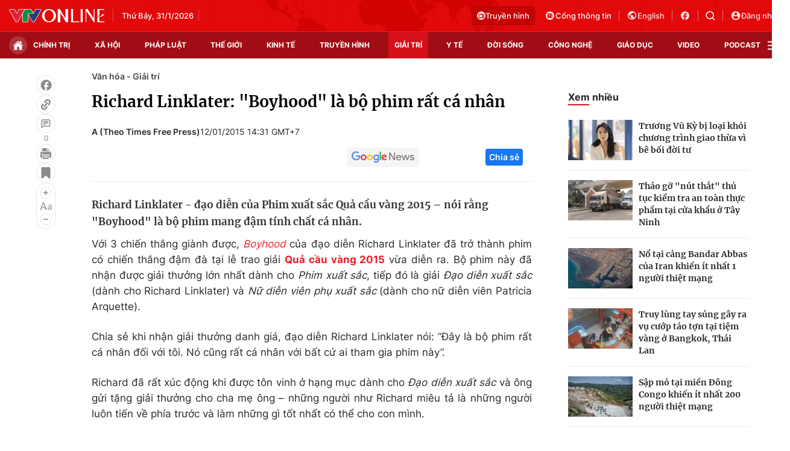

--- FILE ---
content_type: text/html; charset=utf-8
request_url: https://vtv.vn/ajax-detail-bottom-10087.htm
body_size: 5678
content:
<div class="hidden">
    <div class="box-category" data-layout="33" data-cd-key=siteid100:highestviewnews:zoneid10087hour24 >
                    <div class="box-category-top">
                <h2>
                    <span class="box-category-title">
                        Xem nhiều
                    </span>
                </h2>
            </div>
                <div class="box-category-middle">
                            <div class="box-category-item" data-id="100260130125228201"
                 >
                                             <a class="box-category-link-with-avatar img-resize" href="/chuyen-tinh-yeu-moi-trong-phim-18-co-trang-bridgerton-bi-che-nhat-nheo-100260130125228201.htm"
                        title="Chuyện tình yêu mới trong phim 18+ cổ trang Bridgerton bị chê nhạt nhẽo"   data-newstype="0"  data-type="0">
                                                    <img data-type="avatar"
                                src="https://cdn-images.vtv.vn/zoom/107_67/66349b6076cb4dee98746cf1/2026/01/30/package-media-92250140862992104504506-21357481858343077892940.png"
                                alt="Chuyện tình yêu mới trong phim 18+ cổ trang Bridgerton bị chê nhạt nhẽo" loading=lazy 
                                class="box-category-avatar">
                        
                                            </a>
                                    <div class="box-category-content" >
            <!-- Ảnh dọc-->
                        <h3 class="box-category-title-text">
                <a data-type="title" data-linktype="newsdetail" data-id="100260130125228201"
                    class="box-category-link-title" data-type="0"
                     data-newstype="0"                     href="/chuyen-tinh-yeu-moi-trong-phim-18-co-trang-bridgerton-bi-che-nhat-nheo-100260130125228201.htm"
                    title="Chuyện tình yêu mới trong phim 18+ cổ trang Bridgerton bị chê nhạt nhẽo"
                     data-trimline="4" >Chuyện tình yêu mới trong phim 18+ cổ trang Bridgerton bị chê nhạt nhẽo</a>
                </h3>

                
                
                                <!-- Ảnh dọc-->
                





























        </div>
    </div>

                            <div class="box-category-item" data-id="100260130152725878"
                 >
                                             <a class="box-category-link-with-avatar img-resize" href="/dien-vien-bang-di-giai-mai-vang-la-su-hoi-dap-cho-nhung-thang-nam-khong-bo-cuoc-voi-nghe-thuat-100260130152725878.htm"
                        title="Diễn viên Băng Di: Giải Mai vàng là sự hồi đáp cho những tháng năm không bỏ cuộc với nghệ thuật"   data-newstype="0"  data-type="0">
                                                    <img data-type="avatar"
                                src="https://cdn-images.vtv.vn/zoom/107_67/66349b6076cb4dee98746cf1/2026/01/30/lien-binh-phat-cam-on-ngoc-17696972942942006186243-1--11338007749968533977474-70047879719769082263838.jpg"
                                alt="Diễn viên Băng Di: Giải Mai vàng là sự hồi đáp cho những tháng năm không bỏ cuộc với nghệ thuật" loading=lazy 
                                class="box-category-avatar">
                        
                                            </a>
                                    <div class="box-category-content" >
            <!-- Ảnh dọc-->
                        <h3 class="box-category-title-text">
                <a data-type="title" data-linktype="newsdetail" data-id="100260130152725878"
                    class="box-category-link-title" data-type="0"
                     data-newstype="0"                     href="/dien-vien-bang-di-giai-mai-vang-la-su-hoi-dap-cho-nhung-thang-nam-khong-bo-cuoc-voi-nghe-thuat-100260130152725878.htm"
                    title="Diễn viên Băng Di: Giải Mai vàng là sự hồi đáp cho những tháng năm không bỏ cuộc với nghệ thuật"
                     data-trimline="4" >Diễn viên Băng Di: Giải Mai vàng là sự hồi đáp cho những tháng năm không bỏ cuộc với nghệ thuật</a>
                </h3>

                
                
                                <!-- Ảnh dọc-->
                





























        </div>
    </div>

                            <div class="box-category-item" data-id="100260130184224711"
                 >
                                             <a class="box-category-link-with-avatar img-resize" href="/cong-bo-de-cu-hang-muc-nhan-vat-truyen-cam-hung-cua-wechoice-awards-100260130184224711.htm"
                        title="Công bố đề cử Hạng mục Nhân vật truyền cảm hứng của WeChoice Awards"   data-newstype="0"  data-type="0">
                                                    <img data-type="avatar"
                                src="https://cdn-images.vtv.vn/zoom/107_67/66349b6076cb4dee98746cf1/2026/01/30/anh-1-88547732683400092778481.jpg"
                                alt="Công bố đề cử Hạng mục Nhân vật truyền cảm hứng của WeChoice Awards" loading=lazy 
                                class="box-category-avatar">
                        
                                            </a>
                                    <div class="box-category-content" >
            <!-- Ảnh dọc-->
                        <h3 class="box-category-title-text">
                <a data-type="title" data-linktype="newsdetail" data-id="100260130184224711"
                    class="box-category-link-title" data-type="0"
                     data-newstype="0"                     href="/cong-bo-de-cu-hang-muc-nhan-vat-truyen-cam-hung-cua-wechoice-awards-100260130184224711.htm"
                    title="Công bố đề cử Hạng mục Nhân vật truyền cảm hứng của WeChoice Awards"
                     data-trimline="4" >Công bố đề cử Hạng mục Nhân vật truyền cảm hứng của WeChoice Awards</a>
                </h3>

                
                
                                <!-- Ảnh dọc-->
                





























        </div>
    </div>

                            <div class="box-category-item" data-id="100260130160758974"
                 >
                                             <a class="box-category-link-with-avatar img-resize" href="/trinh-chieu-phim-ky-niem-96-nam-ngay-thanh-lap-dang-cong-san-viet-nam-va-mung-xuan-binh-ngo-2026-100260130160758974.htm"
                        title="Trình chiếu phim Kỷ niệm 96 năm Ngày thành lập Đảng Cộng sản Việt Nam và Mừng Xuân Bính Ngọ 2026"   data-newstype="0"  data-type="0">
                                                    <img data-type="avatar"
                                src="https://cdn-images.vtv.vn/zoom/107_67/66349b6076cb4dee98746cf1/2026/01/30/921a177d-cc13-4f29-90ff-b4241319dbd4-1758436672384658064258-89467058325120959235521-92196610831448105504839.jpeg"
                                alt="Trình chiếu phim Kỷ niệm 96 năm Ngày thành lập Đảng Cộng sản Việt Nam và Mừng Xuân Bính Ngọ 2026" loading=lazy 
                                class="box-category-avatar">
                        
                                            </a>
                                    <div class="box-category-content" >
            <!-- Ảnh dọc-->
                        <h3 class="box-category-title-text">
                <a data-type="title" data-linktype="newsdetail" data-id="100260130160758974"
                    class="box-category-link-title" data-type="0"
                     data-newstype="0"                     href="/trinh-chieu-phim-ky-niem-96-nam-ngay-thanh-lap-dang-cong-san-viet-nam-va-mung-xuan-binh-ngo-2026-100260130160758974.htm"
                    title="Trình chiếu phim Kỷ niệm 96 năm Ngày thành lập Đảng Cộng sản Việt Nam và Mừng Xuân Bính Ngọ 2026"
                     data-trimline="4" >Trình chiếu phim Kỷ niệm 96 năm Ngày thành lập Đảng Cộng sản Việt Nam và Mừng Xuân Bính Ngọ 2026</a>
                </h3>

                
                
                                <!-- Ảnh dọc-->
                





























        </div>
    </div>

                            <div class="box-category-item" data-id="10026013105414318"
                 >
                                             <a class="box-category-link-with-avatar img-resize" href="/hoa-minzy-nguyen-hung-chien-thang-ap-dao-tai-lan-song-xanh-2025-10026013105414318.htm"
                        title="Hòa Minzy, Nguyễn Hùng chiến thắng áp đảo tại Làn Sóng Xanh 2025"   data-newstype="0"  data-type="0">
                                                    <img data-type="avatar"
                                src="https://cdn-images.vtv.vn/zoom/107_67/66349b6076cb4dee98746cf1/2026/01/30/beautyplus-collage-2026-01-30t21-53-49-55169906938688131651364-74733659476258396668676.png"
                                alt="Hòa Minzy, Nguyễn Hùng chiến thắng áp đảo tại Làn Sóng Xanh 2025" loading=lazy 
                                class="box-category-avatar">
                        
                                            </a>
                                    <div class="box-category-content" >
            <!-- Ảnh dọc-->
                        <h3 class="box-category-title-text">
                <a data-type="title" data-linktype="newsdetail" data-id="10026013105414318"
                    class="box-category-link-title" data-type="0"
                     data-newstype="0"                     href="/hoa-minzy-nguyen-hung-chien-thang-ap-dao-tai-lan-song-xanh-2025-10026013105414318.htm"
                    title="Hòa Minzy, Nguyễn Hùng chiến thắng áp đảo tại Làn Sóng Xanh 2025"
                     data-trimline="4" >Hòa Minzy, Nguyễn Hùng chiến thắng áp đảo tại Làn Sóng Xanh 2025</a>
                </h3>

                
                
                                <!-- Ảnh dọc-->
                





























        </div>
    </div>

                    </div>
    </div>
</div>
    <div class="detail-sm-main">
        <div class="box-category" data-marked-zoneid=vtv_detail_chuyenmuc data-layout="35"  data-cd-key=siteid100:newsinzonesharenews:zone10087 >
        <div class="box-category-top">
            <h2>
            <span class="box-category-title" >
                Tin cùng chuyên mục
            </span>
            </h2>
            <div class="box-action">
                                    <span class="text-days">
                                        Xem theo ngày
                                    </span>

    <div class="list-form">
        <select class="select-item sDay">
            <option  value="0">Ngày</option>
            <option value="1">1</option>
            <option value="2">2</option>
            <option value="3">3</option>
            <option value="4">4</option>
            <option value="5">5</option>
            <option value="6">6</option>
            <option value="7">7</option>
            <option value="8">8</option>
            <option value="9">9</option>
            <option value="10">10</option>
            <option value="11">11</option>
            <option value="12">12</option>
            <option value="13">13</option>
            <option value="14">14</option>
            <option value="15">15</option>
            <option value="16">16</option>
            <option value="17">17</option>
            <option value="18">18</option>
            <option value="19">19</option>
            <option value="20">20</option>
            <option value="21">21</option>
            <option value="22">22</option>
            <option value="23">23</option>
            <option value="24">24</option>
            <option value="25">25</option>
            <option value="26">26</option>
            <option value="27">27</option>
            <option value="28">28</option>
            <option value="29">29</option>
            <option value="30">30</option>
            <option value="31">31</option>
        </select>

        <select class="select-item sMonth">
            <option value="0">Tháng</option>
            <option value="1">Tháng 1</option>
            <option value="2">Tháng 2</option>
            <option value="3">Tháng 3</option>
            <option value="4">Tháng 4</option>
            <option value="5">Tháng 5</option>
            <option value="6">Tháng 6</option>
            <option value="7">Tháng 7</option>
            <option value="8">Tháng 8</option>
            <option value="9">Tháng 9</option>
            <option value="10">Tháng 10</option>
            <option value="11">Tháng 11</option>
            <option value="12">Tháng 12</option>
        </select>

        <select class="select-item sYear">
            <option value="0">Năm</option>
                                        <option value="2026">2026</option>
                            <option value="2025">2025</option>
                            <option value="2024">2024</option>
                            <option value="2023">2023</option>
                            <option value="2022">2022</option>
                            <option value="2021">2021</option>
                            <option value="2020">2020</option>
                            <option value="2019">2019</option>
                    </select>
        <a href="javascript:;" onclick="XemTheoNgay()" class="views" rel="nofollow">XEM</a>
    </div>
</div>
<script>

    $('.sDay').val(31);
    $('.sMonth').val(01);
    $('.sYear').val(2026);
    function XemTheoNgay() {
        var hdZoneUrl = $('#hdZoneUrl').val();
        var hdParentUrl = $('#hdParentUrl').val();

        if (hdParentUrl != undefined && hdParentUrl != '' && hdZoneUrl != 'hdZoneUrl' && hdZoneUrl != undefined) {
            var shortUrl = `/${hdParentUrl}/${hdZoneUrl}`;
        }else if( hdZoneUrl != 'hdZoneUrl' && hdZoneUrl != undefined) {
            var shortUrl = `/${hdZoneUrl}`;
        }


        var day = (($('.sDay').val()<10)?'0':'') + $('.sDay').val() + '';
        var month =(($('.sMonth').val()<10)?'0':'') + $('.sMonth').val() + '';
        var year = $('.sYear').val() + '';


        if (day == '0' || month == '0' || year == '0') {
            alert('Bạn vui lòng chọn đủ ngày tháng năm.');
            return;
        }

        try {
            var re = /^(0[1-9]|[12][0-9]|3[01])-(0[1-9]|1[0-2])-\d{4}$/;

            var dateInput = day + '-' + month + '-' + year;

            var minYear = 1902;
            var maxYear = (new Date()).getFullYear();

            if (regs = dateInput.match(re)) {
                if (regs[1] < 1 || regs[1] > 31) {
                    alert("Giá trị ngày không đúng: " + regs[1]);
                    return;
                } else if (regs[2] < 1 || regs[2] > 12) {
                    alert("Giá trị tháng không đúng: " + regs[2]);
                    return;
                } else if (regs[3] < minYear || regs[3] > maxYear) {
                    alert("Giá trị năm không đúng: " + regs[3] + " - phải nằm trong khoảng " + minYear + " và " + maxYear);
                    return;
                }

                /* check leap year*/

                switch (month) {
                    case "4":
                    case "04":
                    case "6":
                    case "06":
                    case "9":
                    case "09":
                    case "11":
                        if (day > 30) {
                            alert('Không tồn tại ngày: "' + day + '/' + month + '/' + year + '". Hãy thử lại');
                            return;
                        }
                        break;
                    case "2":
                    case "02":
                        var isLeapYear = parseFloat(year) % 4 == 0;

                        if (day > (isLeapYear ? 29 : 28)) {
                            alert('Không tồn tại ngày: "' + day + '/' + month + '/' + year + '". Hãy thử lại');
                            return;
                        }
                        break;
                }
            } else {
                alert('Không tồn tại ngày: "' + day + '/' + month + '/' + year + '". Hãy thử lại');
                return;
            }

            /* date time OK*/
            var url = `${shortUrl}/xem-theo-ngay/${dateInput}.htm`;

            //alert(url);
            window.location = url;
        } catch (e) {
            console.log('exception:' + e);
            alert('Không tồn tại ngày: "' + day + '/' + month + '/' + year + '". Hãy thử lại');
        }
    }
</script>

        </div>

        <div class="box-category-middle">
                            <div class="box-category-item" data-id="100260131070618148"
                 >
                                             <a class="box-category-link-with-avatar img-resize" href="/noi-tieng-sau-kho-do-danh-chuong-nhuoc-nam-van-o-nha-thue-100260131070618148.htm"
                        title="Nổi tiếng sau “Khó dỗ dành”, Chương Nhược Nam vẫn ở nhà thuê"   data-newstype="0"  data-type="0">
                                                    <img data-type="avatar"
                                src="https://cdn-images.vtv.vn/zoom/227_142/66349b6076cb4dee98746cf1/2026/01/31/4c18faba60a2d87bd8dc661b53f3a6e5-55175962758658417317998-91195430309296396024043.jpg"
                                alt="Nổi tiếng sau “Khó dỗ dành”, Chương Nhược Nam vẫn ở nhà thuê" loading=lazy 
                                class="box-category-avatar">
                        
                                            </a>
                                    <div class="box-category-content" >
            <!-- Ảnh dọc-->
                        <h3 class="box-category-title-text">
                <a data-type="title" data-linktype="newsdetail" data-id="100260131070618148"
                    class="box-category-link-title" data-type="0"
                     data-newstype="0"                     href="/noi-tieng-sau-kho-do-danh-chuong-nhuoc-nam-van-o-nha-thue-100260131070618148.htm"
                    title="Nổi tiếng sau “Khó dỗ dành”, Chương Nhược Nam vẫn ở nhà thuê"
                     data-trimline="3" >Nổi tiếng sau “Khó dỗ dành”, Chương Nhược Nam vẫn ở nhà thuê</a>
                </h3>

                
                
                                <!-- Ảnh dọc-->
                





























        </div>
    </div>

                            <div class="box-category-item" data-id="100260130141723099"
                 >
                                             <a class="box-category-link-with-avatar img-resize" href="/buoc-chan-goi-trai-tim-nguoi-me-tu-buoc-chan-den-dao-ly-cua-tinh-thuong-100260130141723099.htm"
                        title="&quot;Bước chân gọi trái tim người mẹ” - Từ bước chân đến đạo lý của tình thương"   data-newstype="0"  data-type="0">
                                                    <img data-type="avatar"
                                src="https://cdn-images.vtv.vn/zoom/227_142/66349b6076cb4dee98746cf1/2026/01/30/z7483248757769-c1eed90097dc0c940f954eba35720736-86194543321575793698531-90230603228293233585562.jpg"
                                alt="&quot;Bước chân gọi trái tim người mẹ” - Từ bước chân đến đạo lý của tình thương" loading=lazy 
                                class="box-category-avatar">
                        
                                            </a>
                                    <div class="box-category-content" >
            <!-- Ảnh dọc-->
                        <h3 class="box-category-title-text">
                <a data-type="title" data-linktype="newsdetail" data-id="100260130141723099"
                    class="box-category-link-title" data-type="0"
                     data-newstype="0"                     href="/buoc-chan-goi-trai-tim-nguoi-me-tu-buoc-chan-den-dao-ly-cua-tinh-thuong-100260130141723099.htm"
                    title="&quot;Bước chân gọi trái tim người mẹ” - Từ bước chân đến đạo lý của tình thương"
                     data-trimline="3" >&quot;Bước chân gọi trái tim người mẹ” - Từ bước chân đến đạo lý của tình thương</a>
                </h3>

                
                
                                <!-- Ảnh dọc-->
                





























        </div>
    </div>

                            <div class="box-category-item" data-id="100260131012910042"
                 >
                                             <a class="box-category-link-with-avatar img-resize" href="/co-hoi-nao-cho-kpop-tai-grammy-2026-100260131012910042.htm"
                        title="Cơ hội nào cho Kpop tại Grammy 2026?"   data-newstype="0"  data-type="0">
                                                    <img data-type="avatar"
                                src="https://cdn-images.vtv.vn/zoom/227_142/66349b6076cb4dee98746cf1/2026/01/30/grammy-2-72143563743162458249527-91492022915152711562627.jpg"
                                alt="Cơ hội nào cho Kpop tại Grammy 2026?" loading=lazy 
                                class="box-category-avatar">
                        
                                            </a>
                                    <div class="box-category-content" >
            <!-- Ảnh dọc-->
                        <h3 class="box-category-title-text">
                <a data-type="title" data-linktype="newsdetail" data-id="100260131012910042"
                    class="box-category-link-title" data-type="0"
                     data-newstype="0"                     href="/co-hoi-nao-cho-kpop-tai-grammy-2026-100260131012910042.htm"
                    title="Cơ hội nào cho Kpop tại Grammy 2026?"
                     data-trimline="3" >Cơ hội nào cho Kpop tại Grammy 2026?</a>
                </h3>

                
                
                                <!-- Ảnh dọc-->
                





























        </div>
    </div>

                            <div class="box-category-item" data-id="100260131140025728"
                 >
                                             <a class="box-category-link-with-avatar img-resize" href="/duong-mich-da-gianh-giai-nu-dien-vien-cua-nam-100260131140025728.htm"
                        title="Dương Mịch đã giành giải Nữ diễn viên của năm"   data-newstype="0"  data-type="0">
                                                    <img data-type="avatar"
                                src="https://cdn-images.vtv.vn/zoom/227_142/66349b6076cb4dee98746cf1/2026/01/31/624286181-1211785644484399-506227845671844401-n-59348001711471815826978-73431567708223308475926.jpg"
                                alt="Dương Mịch đã giành giải Nữ diễn viên của năm" loading=lazy 
                                class="box-category-avatar">
                        
                                            </a>
                                    <div class="box-category-content" >
            <!-- Ảnh dọc-->
                        <h3 class="box-category-title-text">
                <a data-type="title" data-linktype="newsdetail" data-id="100260131140025728"
                    class="box-category-link-title" data-type="0"
                     data-newstype="0"                     href="/duong-mich-da-gianh-giai-nu-dien-vien-cua-nam-100260131140025728.htm"
                    title="Dương Mịch đã giành giải Nữ diễn viên của năm"
                     data-trimline="3" >Dương Mịch đã giành giải Nữ diễn viên của năm</a>
                </h3>

                
                
                                <!-- Ảnh dọc-->
                





























        </div>
    </div>

                            <div class="box-category-item" data-id="100260130131300868"
                 >
                                             <a class="box-category-link-with-avatar img-resize" href="/duyen-no-16-nam-cua-cap-ban-than-vuong-ngoc-van-tran-tinh-huc-100260130131300868.htm"
                        title="Duyên nợ 16 năm của cặp bạn thân Vương Ngọc Văn, Trần Tinh Húc"   data-newstype="0"  data-type="0">
                                                    <img data-type="avatar"
                                src="https://cdn-images.vtv.vn/zoom/227_142/66349b6076cb4dee98746cf1/2026/01/30/tran-tinh-huc-vuong-ngoc-van-1-26016912934388271277716-02112529721355875814528.webp"
                                alt="Duyên nợ 16 năm của cặp bạn thân Vương Ngọc Văn, Trần Tinh Húc" loading=lazy 
                                class="box-category-avatar">
                        
                                            </a>
                                    <div class="box-category-content" >
            <!-- Ảnh dọc-->
                        <h3 class="box-category-title-text">
                <a data-type="title" data-linktype="newsdetail" data-id="100260130131300868"
                    class="box-category-link-title" data-type="0"
                     data-newstype="0"                     href="/duyen-no-16-nam-cua-cap-ban-than-vuong-ngoc-van-tran-tinh-huc-100260130131300868.htm"
                    title="Duyên nợ 16 năm của cặp bạn thân Vương Ngọc Văn, Trần Tinh Húc"
                     data-trimline="3" >Duyên nợ 16 năm của cặp bạn thân Vương Ngọc Văn, Trần Tinh Húc</a>
                </h3>

                
                
                                <!-- Ảnh dọc-->
                





























        </div>
    </div>

                            <div class="box-category-item" data-id="100260131135417025"
                 >
                                             <a class="box-category-link-with-avatar img-resize" href="/kich-hoat-tieu-dung-van-hoa-qua-ngay-van-hoa-viet-nam-100260131135417025.htm"
                        title="Kích hoạt tiêu dùng văn hóa qua Ngày Văn hóa Việt Nam                                      "   data-newstype="0"  data-type="13">
                                                    <img data-type="avatar"
                                src="https://cdn-images.vtv.vn/zoom/227_142/66349b6076cb4dee98746cf1/2026/01/31/hat-xoan-di-san-van-hoa-phi-vat-the-80554460681751154484366-59686618474338432102313.jpg"
                                alt="Kích hoạt tiêu dùng văn hóa qua Ngày Văn hóa Việt Nam                                      " loading=lazy 
                                class="box-category-avatar">
                        
                                            </a>
                                    <div class="box-category-content" >
            <!-- Ảnh dọc-->
                        <h3 class="box-category-title-text">
                <a data-type="title" data-linktype="newsdetail" data-id="100260131135417025"
                    class="box-category-link-title" data-type="13"
                     data-newstype="0"                     href="/kich-hoat-tieu-dung-van-hoa-qua-ngay-van-hoa-viet-nam-100260131135417025.htm"
                    title="Kích hoạt tiêu dùng văn hóa qua Ngày Văn hóa Việt Nam                                      "
                     data-trimline="3" >Kích hoạt tiêu dùng văn hóa qua Ngày Văn hóa Việt Nam                                      </a>
                </h3>

                
                
                                <!-- Ảnh dọc-->
                





























        </div>
    </div>

                            <div class="box-category-item" data-id="100260130061725647"
                 >
                                             <a class="box-category-link-with-avatar img-resize" href="/sau-loi-xin-loi-kim-than-co-kha-nang-cuu-van-su-nghiep-100260130061725647.htm"
                        title="Sau lời xin lỗi, Kim Thần có khả năng cứu vãn sự nghiệp"   data-newstype="0"  data-type="0">
                                                    <img data-type="avatar"
                                src="https://cdn-images.vtv.vn/zoom/227_142/66349b6076cb4dee98746cf1/2026/01/30/942f401dcf9bd54ac946258eff076fee-83668920116592464288344-65447725389057076173260.jpg"
                                alt="Sau lời xin lỗi, Kim Thần có khả năng cứu vãn sự nghiệp" loading=lazy 
                                class="box-category-avatar">
                        
                                            </a>
                                    <div class="box-category-content" >
            <!-- Ảnh dọc-->
                        <h3 class="box-category-title-text">
                <a data-type="title" data-linktype="newsdetail" data-id="100260130061725647"
                    class="box-category-link-title" data-type="0"
                     data-newstype="0"                     href="/sau-loi-xin-loi-kim-than-co-kha-nang-cuu-van-su-nghiep-100260130061725647.htm"
                    title="Sau lời xin lỗi, Kim Thần có khả năng cứu vãn sự nghiệp"
                     data-trimline="3" >Sau lời xin lỗi, Kim Thần có khả năng cứu vãn sự nghiệp</a>
                </h3>

                
                
                                <!-- Ảnh dọc-->
                





























        </div>
    </div>

                                        <zone id="mfw3go2k"></zone>
    <script>
        if (pageSettings.allowAds) arfAsync.push("mfw3go2k");
    </script>

                    </div>
    </div>

        <!-- xem thêm per -->
        <div id='vtv_detail_readmore_web'></div>
    </div>
<script>
    if (!isNotAllow3rd) {
        loadJsAsync("https://js.aiservice.vn/rec/vtv_detail_readmore_web.js", function () {});
    }
    (runinit = window.runinit || []).push(function () {

        // if ($('.box-category[data-layout="33"]').length > 0) {
        //     jQuery('.box-category[data-layout="33"]').detach().insertBefore('.insert-most-view-detail');
        // }
        $('.box-category-link-title[data-trimline="3"]').trimLine(3);
        $('.box-category-link-title[data-trimline="4"]').trimLine(4);

        var item = $('.box-category[data-layout="35"] .box-category-item');
        var newsId = $('#hdNewsId').val();
        $.each(item, function (index, obj) {
            if (newsId != "undefined" && newsId != "") {
                if ($(this).attr("data-id") == newsId) {
                    $(this).remove();
                }
            }
        }).promise().done(function (){
            if ($('.box-category[data-layout="35"] .box-category-item').length > 6){
                $('.box-category[data-layout="35"] .box-category-item').last().remove();
            }
        });

        //chỉnh lại thum ảnh bài bigstory
        if($('.detail__sm-bottom-tt').length){
            $.each( $('.detail__sm-bottom-tt [data-layout="35"] img'), function (index, obj) {
                var src =  $(this).attr("src");
                src = src.replaceAll('/zoom/227_142/','/zoom/314_196/')
                $(this).attr("src",src);
            });
        }
    });
</script>

